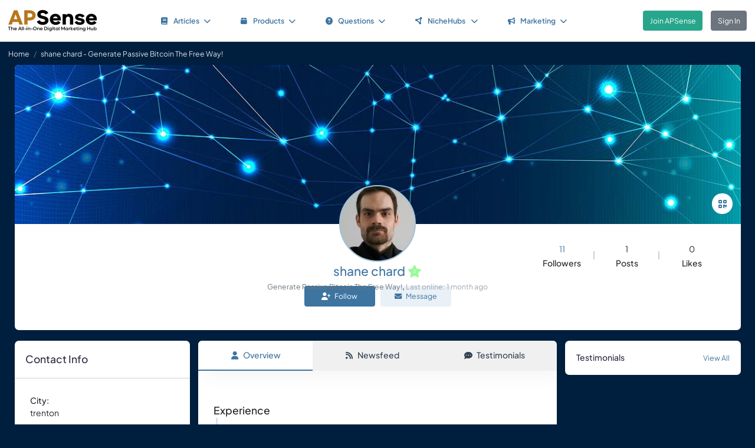

--- FILE ---
content_type: text/html; charset=UTF-8
request_url: https://www.apsense.com/user/shanechard
body_size: 5781
content:
<!doctype html>
<html lang="en" class="theme-fs-md">

<head>
    <meta charset="utf-8">
    <meta name="viewport" content="width=device-width, initial-scale=1, shrink-to-fit=no">
    <title>shane chard - Generate Passive Bitcoin The Free Way!</title>
    <link rel="shortcut icon" href="/assets/favicon.png"/>
    <link rel="apple-touch-icon" href="/assets/logo.jpg">
	<meta name="description" content="About shane chard: Generate Passive Bitcoin The Free Way!, ..." />
	<meta property="og:url" content="https://www.apsense.com/user/shanechard" />
	<meta property="og:title" content="shane chard - Generate Passive Bitcoin The Free Way!"/>
	<meta property="og:description" content="About shane chard: Generate Passive Bitcoin The Free Way!, ..." />
	<meta property="og:image" content="https://www.apsense.com/m_photo/profile/20170919/1505856742532351.jpg" />
    <link rel="stylesheet" href="https://d33xlwz3k5nd1c.cloudfront.net/assets/css/main.css?v=2.33">
    <link rel="stylesheet" href="https://d33xlwz3k5nd1c.cloudfront.net/assets/css/custom.css?v=1.91">
    <script async src="https://www.googletagmanager.com/gtag/js?id=G-WQFEM6958V"></script>
    <script>
        window.dataLayer = window.dataLayer || [];
        function gtag(){dataLayer.push(arguments);}
        gtag('js', new Date());
        gtag('config', 'G-WQFEM6958V');
    </script>
</head>

<body>
    <main class="main-content">
        <div class="position-relative">
                <div class="iq-top-navbar border-bottom">
        <nav class="nav navbar navbar-expand-lg navbar-light iq-navbar p-lg-0">
            <div class="container-fluid navbar-inner">
                <div class="d-flex align-items-center pb-lg-0 d-md-none justify-content-between">
                                                        </div>


                <div class="d-flex align-items-center justify-content-between w-100">
                                            <div class="nav-logo ps-2 ">
                            <a href="/"><img src="/assets/images/logo_new.png" class="m-2" style="width:150px;" alt="APSense Digital Marketing Hub Logo"></a>
                        </div>
                                        <div class="offcanvas offcanvas-end shadow-none iq-product-menu-responsive d-none d-xl-block" tabindex="-1" id="offcanvasBottomNav">
                        <div class="offcanvas-body">
                                <ul class="iq-nav-menu list-unstyled align-items-center">
                                    <li class="nav-item me-2">
                                        <a class="nav-link text-primary d-flex align-items-center px-4 py-3 text-decoration-none position-relative   rounded" href="/article/browse">
                                            <span class="nav-text fw-semibold">
                                                <i class="fa fa-book me-2"></i>Articles<i class="fa fa-chevron-down ms-2"></i>
                                            </span>
                                        </a>
                                        <ul class="iq-header-sub-menu list-unstyled collapse shadow border-0">
                                            <li class="nav-item">
                                                <a class="nav-link " href="/article/browse"><i class="fas fa-clock me-2"></i>The Newest</a>
                                            </li>
                                            <li class="nav-item">
                                                <a class="nav-link " href="/article/browse?opt=liked"><i class="fas fa-heart me-2"></i>Most Liked</a>
                                            </li>
                                            <li class="nav-item">
                                                <a class="nav-link " href="/article/browse?opt=viewed"><i class="fas fa-eye me-2"></i>Most Viewed</a>
                                            </li>
                                            <li class="nav-item">
                                                <a class="nav-link " href="/article/browse?opt=me"><i class="fas fa-user me-2"></i>My Articles</a>
                                            </li>
                                            <li class="nav-item">
                                                <a class="nav-link " href="/article/submit"><i
                                                            class="fa fa-plus me-2"></i>Submit an Article</a>
                                            </li>
                                        </ul>
                                    </li>
                                    <li class="nav-item me-2">
                                        <a class="nav-link text-primary d-flex align-items-center px-4 py-3 text-decoration-none position-relative  rounded" href="/marketplace/browse">
                                            <span class="nav-text fw-semibold">
                                                <i class="fa fa-box me-2"></i>Products<i class="fa fa-chevron-down ms-2"></i>
                                            </span>
                                        </a>
                                        <ul class="iq-header-sub-menu list-unstyled collapse shadow border-0">
                                            <li class="nav-item">
                                                <a class="nav-link " href="/marketplace/browse"><i class="fas fa-clock me-2"></i>The Newest</a>
                                            </li>
                                            <li class="nav-item">
                                                <a class="nav-link " href="/marketplace/browse?opt=liked"><i class="fas fa-heart me-2"></i>Most Liked</a>
                                            </li>
                                            <li class="nav-item">
                                                <a class="nav-link " href="/marketplace/browse?opt=viewed"><i class="fas fa-eye me-2"></i>Most Viewed</a>
                                            </li>
                                            <li class="nav-item">
                                                <a class="nav-link " href="/marketplace/browse?opt=me"><i class="fas fa-user me-2"></i>My Products</a>
                                            </li>
                                            <li class="nav-item">
                                                <a class="nav-link " href="/marketplace/submit"><i
                                                            class="fa fa-plus me-2"></i>Submit a Product</a>
                                            </li>
                                        </ul>
                                    </li>
                                    <li class="nav-item me-2">
                                        <a class="nav-link text-primary d-flex align-items-center px-4 py-3 text-decoration-none position-relative  rounded" href="/question/browse">
                                        <span class="nav-text fw-semibold">
                                            <i class="fa fa-question-circle me-2"></i>Questions<i class="fa fa-chevron-down ms-2"></i>
                                        </span>
                                        </a>
                                        <ul class="iq-header-sub-menu list-unstyled collapse shadow border-0">
                                            <li class="nav-item">
                                                <a class="nav-link " href="/question/browse"><i class="fas fa-clock me-2"></i>The Newest</a>
                                            </li>
                                            <li class="nav-item">
                                                <a class="nav-link " href="/question/browse?opt=popular"><i class="fas fa-fire me-2"></i>Most
                                                    Popular</a>
                                            </li>
                                            <li class="nav-item">
                                                <a class="nav-link " href="/question/browse?opt=me"><i class="fas fa-user me-2"></i>My Questions</a>
                                            </li>
                                            <li class="nav-item">
                                                <a class="nav-link " href="/question/submit"><i
                                                            class="fa fa-plus me-2"></i>Ask a Question</a>
                                            </li>
                                        </ul>
                                    </li>
                                    <li class="nav-item me-2">
                                        <a class="nav-link text-primary d-flex align-items-center px-4 py-3 text-decoration-none position-relative  rounded" href="/hubs/directory" title="NicheHub Directory">
                                            <span class="nav-text fw-semibold">
                                                <i class="fa-solid fa-circle-nodes me-2"></i>NicheHubs
                                                <i class="fa fa-chevron-down ms-2"></i>
                                            </span>
                                        </a>
                                        <ul class="iq-header-sub-menu list-unstyled collapse shadow border-0">
                                            <li class="nav-item">
                                                <a class="nav-link" href="/hubs/directory"><i class="fas fa-search me-2"></i>Browse NicheHubs</a>
                                            </li>
                                            <li class="nav-item">
                                                <a class="nav-link " href="/hubs/directory?opt=me"><i class="fas fa-user me-2"></i>My Joined NicheHubs</a>
                                            </li>
                                            <li class="nav-item">
                                                <a class="nav-link " href="/hubs/suggest"><i class="fas fa-plus me-2"></i>Suggest a NicheHub</a>
                                            </li>
                                        </ul>
                                    </li>
                                                                        <li class="nav-item me-2">
                                        <a class="nav-link text-primary d-flex align-items-center px-4 py-3 text-decoration-none position-relative  rounded" href="/solutions/">
                                        <span class="nav-text fw-semibold">
                                            <i class="fa-solid fa-bullhorn me-2"></i>Marketing<i class="fa fa-chevron-down ms-2"></i>
                                        </span>
                                        </a>
                                                                                <ul class="iq-header-sub-menu list-unstyled collapse shadow border-0">
                                            <li class="nav-item">
                                                <a class="nav-link" href="/digimarket/browse"><i class="fas fa-star-of-life me-2"></i>Buy & Sell DigiServices</a>
                                            </li>
                                            <li class="nav-item">
                                                <a class="nav-link " href="/solutions/browse"><i class="fas fa-lightbulb me-2"></i>DigiMarketing Strategies</a>
                                            </li>
                                            <li class="nav-item">
                                                <a class="nav-link " href="/affiliate/"><i class="fas fa-handshake me-2"></i>Affiliate Program Directory</a>
                                            </li>
                                        </ul>
                                    </li>
                                </ul>
                        </div>
                </div>

                                        <nav class="navbar navbar-light bg-white py-3" style="min-height:5.0em">
                        <a href="/register.html" class="btn btn-success ms-3 me-3">Join APSense</a>
                                                    <a href="/" class="btn btn-secondary me-3">Sign In</a>
                                            </div>
                                                </div>
        </nav>
    </div>
            <nav aria-label="breadcrumb">
            <ol class="breadcrumb">
                <li class="breadcrumb-item small"><a class="link-light" href="/">Home</a></li>
                                <li class="breadcrumb-item active small text-light hide-sm" aria-current="page">shane chard - Generate Passive Bitcoin The Free Way!</li>
            </ol>
        </nav>
            <div class="content-inner " id="page_layout">
                <div class="container">
                    <div class="row">
                        <div class="col-sm-12">
    <div class="card">
        <div class="card-body profile-page p-0">
            <div class="profile-header">
                <div class="position-relative">
                    <img src="/assets/images/default_cover.jpg"
                         alt="profile-bg" class="rounded-3 img-fluid rounded-bottom-0 profile-cover" loading="lazy">
                    <ul class="header-nav list-inline d-flex flex-wrap justify-end p-0 m-0" style="z-index:10;">
                                                                        <li data-bs-toggle="modal" data-bs-target="#qrModal">
                            <a href="#"><i class="fas fa-qrcode"></i></a>
                        </li>
                                            </ul>
                </div>
                <div class="user-detail text-center mb-3">
                    <div class="profile-img">
                        <a href="/user/shanechard" title='shane chard - Generate Passive Bitcoin The Free Way!'><span class='avatar-container  basic avatar-xlarge '><img class='avatar' src='https://www.apsense.com/m_photo/profile/20170919/1505856742532351.jpg' alt='avatar' loading='lazy'></span></a>                    </div>
                    <div class="profile-detail" style="z-index:200">
                        <h1 style="font-size:1.5em"><a href="/user/shanechard">shane chard</a><div class='level-icon ms-1'><i class='fas fa-star' style='color: #98FB98;'></i><span class='level-number'>2</span></div></h1>
                                                <span class="text-gray small">Generate Passive Bitcoin The Free Way!</span>,
                                                <span class="text-muted"><small>Last online: 1 month ago</small></span>
                    </div>
                </div>
                <div class="profile-info py-5 px-md-5 px-3 d-flex align-items-center justify-content-between position-relative">
                    <div class="social-links">
                        <ul class="social-data-block d-flex align-items-center justify-content-between list-inline p-0 m-0">
                                                                                </ul>
                    </div>
                    <div class="social-info">
                                                <ul class="social-data-block social-user-meta-list d-flex align-items-center justify-content-center list-inline p-0 m-0 gap-1">
                            <li class="text-center">
                                <p class="mb-0"><a
                                            href="/user/shanechard/followers">11</a>
                                </p>
                                <h6 class="mb-0">Followers</h6>
                            </li>
                            <li class="text-center">
                                <p class="mb-0">1</p>
                                <h6 class="mb-0">Posts</h6>
                            </li>
                            <li class="text-center">
                                <p class="mb-0">0</p>
                                <h6 class="mb-0">Likes</h6>
                            </li>
                        </ul>
                                            </div>
                </div>
                <div class="text-center align-content-center" style="height:75px;">
                                                                                                        <a href="#" onclick="return onFollow('shanechard')" class="btn-follow btn btn-primary me-2"
                                   style="width:120px"><i class="fa fa-user-plus me-2"></i>Follow</a>
                                                                                                                            <a href="#" class="btn btn-primary-subtle"
                                       style="width:120px" data-bs-toggle="modal" data-bs-target="#msgModal"><i
                                                class="fas fa-envelope me-2"></i>Message</a>
                                                                                                                        </div>
            </div>
        </div>
    </div>
</div>
                                                                                    <div class="col-12 col-md-3 order-3 order-md-1">
    <div class="fixed-suggestion mb-0 mb-lg-4">
        <div class="card">
            <div class="card-header d-flex justify-content-between border-bottom">
                <div class="header-title">
                    <h4 class="card-title">Contact Info</h4>
                </div>
            </div>
            <div class="card-body">
                                <div class="ui-block-content">
                    <ul class="list-unstyled ">
                                                                                                <li class="mb-4">
                            <h6 class="title">City:</h6>
                            <span class="text">trenton</span>
                        </li>
                                                                                            </ul>
                                    </div>
                            </div>
        </div>
    </div>
</div>                                <div class="col-12 col-md-6 order-1 order-md-2">

    <div class="card p-0">
        <div class="tab-container mb-0">
    <ul class="nav nav-tabs d-flex flex-row text-center shadow-sm mb-0">
        <li class="nav-item flex-fill">
            <a class="nav-link active" href="/user/shanechard">
                <i class="fas fa-user me-2"></i>Overview
            </a>
        </li>
        <li class="nav-item flex-fill">
            <a class="nav-link " href="/user/shanechard/newsfeed">
                <i class="fas fa-rss me-2"></i>Newsfeed
            </a>
        </li>
        <li class="nav-item flex-fill">
            <a class="nav-link " href="/user/shanechard/testimonials">
                <i class="fas fa-comment-dots me-2"></i>Testimonials
            </a>
        </li>
    </ul>
</div>
        <div class="card-body min-vh-50">

            
            <h4 class="mt-5">Experience</h4>
            <ul class="iq-timeline ms-1">
                				

                <li>
                    <div class="timeline-dots border-info"></div>
                    <div class="d-flex align-items-center justify-content-between">
                        <h6 class="mb-1">Joined APSense.com</h6>
                        <small>Sep 2017</small>
                    </div>
                </li>

            </ul>
            <div class="mt-5">
    <div class="text-center">
        <input type="hidden" id="like_title" value="shane chard - Generate Passive Bitcoin The Free Way!">
                    <button type="button" id="like_5374375" onclick="return onLike(5374375)"
                    class="btn btn-primary rounded-pill mb-3">
                <i class="fas fa-thumbs-up me-2"></i>Like it
            </button>
                    </div>
</div>

<script>
    function onLike(id) {
        $("#like_" + id).removeClass("btn-primary")
            .addClass("btn-light disabled")
            .prop("disabled", true);
        $("#like_" + id).text('Liked it');
        let formData = new FormData();
        formData.append("guid_id", id);
        formData.append("title", $("#like_title").val());
        $.ajax({
            url: '/ajax/like',
            method: 'POST',
            data: formData,
            processData: false,
            contentType: false,
            dataType: 'json',
            success: function (data) {
                if (data.result === 'limited') {
                    window.location.href = '/site/socialactionlimit';
                }
            }
        });

        return false;
    }

    function onUnlike(id) {
        $("#like_" + id).hide();
        let formData = new FormData();
        formData.append("guid_id", id);
        $.ajax({
            url: '/ajax/unlike',
            method: 'POST',
            data: formData,
            processData: false,
            contentType: false,
            dataType: 'json',
            success: function (data) {
                console.log(data);
            }
        });
        return false;
    }
</script>
            
        </div>
    </div>

</div>                                <div class="col-12 col-md-3 order-2 order-md-3">

    
    <div class="fixed-suggestion mb-0 mb-lg-4">
    <div class="card">
        <div class="card-header d-flex justify-content-between">
            <div class="header-title">
                <h6 class="card-title">Testimonials</h6>
            </div>
            <small class="fw-500"><a href="/user/shanechard/testimonials">View All</a></small>
        </div>
        <div class="card-body pt-0 pb-0">
            <ul class="list-unstyled m-0 p-0">
                            </ul>
        </div>
    </div>
    </div>
</div>                                                    
                    </div>
                </div>
            </div>
        </div>
    </main>

<!-- Side Tab (appears after modal is closed) -->
<div class="apsense-tab" id="apsenseTab">
    Join APSense Today
</div>

<!-- APSense Signup Modal -->
<div class="apsense-modal" id="apsenseSignupModal">
    <div class="apsense-modal-overlay" id="modalOverlay"></div>
    <div class="apsense-modal-container">
        <div class="apsense-modal-content">
            <!-- Header with logo -->
            <div class="apsense-header">
                <h5 class="fw-bold mb-0 fs-4">APSense: the All-in-One Digital Marketing Hub</h5>
                <button type="button" class="btn-close btn-close-white position-absolute top-0 end-0 m-3" id="closeModalBtn" aria-label="Close"></button>
            </div>

            <!-- Content -->
            <div class="apsense-body">
                <h2 class="fs-3 fw-bold mb-3">Join Our Business Network</h2>

                <p class="text-muted mb-4">
                    Unlock access to powerful business tools and connect with professionals in your industry!
                </p>

                <div class="apsense-benefits">
                    <h3 class="fs-6 fw-bold mb-2">As a member of APSense.com, you'll gain:</h3>
                    <ul>
                        <li>
                            <span class="apsense-check">✓</span>
                            <span>Optimized Digital Marketing Profile.</span>
                        </li>
                        <li>
                            <span class="apsense-check">✓</span>
                            <span>Publish Articles & Network with Peers.</span>
                        </li>
                        <li>
                            <span class="apsense-check">✓</span>
                            <span>Utilize Cutting-Edge AI and AR Marketing Tools.</span>
                        </li>
                        <li>
                            <span class="apsense-check">✓</span>
                            <span>Participate in Challenges, Earn Rewards.</span>
                        </li>
						<li>
                            <span class="apsense-check">✓</span>
                            <span>Find or offer high-value "DigiServices" on our marketplace.</span>
                        </li>
                    </ul>
                </div>

                <!-- Buttons -->
                <div class="d-grid gap-2">
                    <a href="https://www.apsense.com/register.html" class="btn btn-primary py-2 fw-medium">
                        Join APSense - It's Free!
                    </a>

                    <a href="https://www.apsense.com/" class="btn btn-outline-primary py-2 fw-medium">
                        Already a Member? Login
                    </a>
                </div>

                <!-- Testimonial -->
                <div class="apsense-testimonial">
                    <p class="text-muted fst-italic small mb-1">
                        "APSense 2025 sounds like a game-changer for businesses, emphasizing innovation and growth."
                    </p>
                    <p class="fw-medium small float-end">
                        — Satisfied APSense Member
                    </p>
                </div>
            </div>
        </div>
    </div>
</div>

<!-- Modal JavaScript -->
<script>
    document.addEventListener('DOMContentLoaded', function() {
        const modal = document.getElementById('apsenseSignupModal');
        const closeBtn = document.getElementById('closeModalBtn');
        const modalOverlay = document.getElementById('modalOverlay');
        const sideTab = document.getElementById('apsenseTab');

        // Show modal after 10 seconds
        setTimeout(function() {
            if (bShowTab)
                return;

            modal.classList.add('apsense-modal-show');
        }, 5000);

        // Function to show the side tab
        function showSideTab() {
            setTimeout(function() {
                sideTab.classList.add('apsense-tab-show');
                bShowTab = true;
            }, 500); // Small delay before showing the tab
        }

        // Function to close modal and show side tab
        function closeModalAndShowTab() {
            modal.classList.remove('apsense-modal-show');
            showSideTab();
        }

        // Close modal when clicking the close button
        closeBtn.addEventListener('click', function() {
            closeModalAndShowTab();
        });

        // Close modal when clicking the overlay
        modalOverlay.addEventListener('click', function() {
            closeModalAndShowTab();
        });

        // Show modal again when clicking the side tab
        sideTab.addEventListener('click', function() {
            modal.classList.add('apsense-modal-show');
            sideTab.classList.remove('apsense-tab-show');
        });

        bInitedLoginModal = true;
    });
</script>

<div class="modal fade" id="qrModal" tabindex="-1" aria-labelledby="qrModalLabel" aria-hidden="true">
    <div class="modal-dialog modal-dialog-centered">
        <div class="modal-content">
            <div class="modal-header">
                <h5 class="modal-title" id="qrModalLabel">QR Code for shane chard's Profile</h5>
                <button type="button" class="btn-close" data-bs-dismiss="modal" aria-label="Close"></button>
            </div>
            <div class="modal-body text-center">
                <p class="text-start">Display this QR code on your business cards, brochures, posters, or exhibition booths. Potential clients and partners can quickly scan it with their smartphones to view your business information on the spot.</p>
                <div id="qrcode" class="m-5"></div>
                <input type="text" class="form-control" value="https://www.apsense.com/user/shanechard" readonly>
            </div>
        </div>
    </div>
</div>

<div class="modal fade" id="msgModal" tabindex="-1">
    <div class="modal-dialog modal-lg modal-dialog-centered">
        <div class="modal-content">
            <div class="modal-header">
                <h5 class="modal-title">Select Message Purpose</h5>
                <button type="button" class="btn-close" data-bs-dismiss="modal" aria-label="Close"></button>
            </div>
            <div class="modal-body">
                <form id="messagePurposeForm">
                    <div class="row row-cols-1 row-cols-md-2 row-cols-lg-2 g-4">
                                                <div class="col">
                            <div class="card purpose-card bg-primary text-white rounded-3 mb-0" onclick="return navigateTo('/inbox/message_profile?tag=shanechard')">
                                <div class="card-body" style="height:120px">
                                    <h4><i class="fa-solid fa-star-half-alt me-2"></i>Request Testimonial</h4>
                                    Request a testimonial from a client, customer, partner, or buyer for your Business Profile.
                                </div>
                            </div>
                        </div>
                                                                        <div class="col">
                            <div class="card purpose-card bg-primary text-white rounded-3 mb-0" onclick="return navigateTo('/inbox/message_forum?tag=shanechard')">
                                <div class="card-body" style="height:120px">
                                    <h4><i class="fa-solid fa-users me-2"></i>Forum Invitation</h4>
                                    You can send invitations to others to join your forum and participate in forum discussions.
                                </div>
                            </div>
                        </div>
                                                                        <div class="col">
                            <div class="card purpose-card bg-primary text-white rounded-3 mb-0" onclick="return navigateTo('/inbox/message_question?tag=shanechard')">
                                <div class="card-body" style="height:120px">
                                    <h4><i class="fa-solid fa-question me-2"></i>Expert Consultation</h4>
                                    You can reach out to specific individuals to request their expertise in answering a question.
                                </div>
                            </div>
                        </div>
                                                                        <div class="col">
                            <div class="card purpose-card bg-primary text-white rounded-3 mb-0" onclick="return navigateTo('/inbox/message_article?tag=shanechard')">
                                <div class="card-body" style="height:120px">
                                    <h4><i class="fa-solid fa-comment-dots me-2"></i>Request Comment</h4>
                                    Request someone to write a comment on your article or share their insights about your content.
                                </div>
                            </div>
                        </div>
                                                                        <div class="col">
                            <div class="card purpose-card bg-primary text-white rounded-3 mb-0" onclick="return navigateTo('/inbox/message_product?tag=shanechard')">
                                <div class="card-body" style="height:120px">
                                    <h4><i class="fa-solid fa-shopping-cart me-2"></i>Product Inquiry</h4>
                                    You can inquire about specific products or services, including requesting price quotes.
                                </div>
                            </div>
                        </div>
                                                                            <div class="col">
                                <div class="card purpose-card bg-primary text-white rounded-3 mb-0" onclick="return navigateTo('/inbox/message_general?tag=shanechard')">
                                    <div class="card-body" style="height:120px">
                                        <h4><i class="fa-solid fa-message me-2"></i>General Message</h4>
                                        Send a private message for any communication that doesn't fit other categories.
                                    </div>
                                </div>
                            </div>
                                            </div>
                </form>
            </div>
        </div>
    </div>
</div>

<script>
    document.addEventListener('DOMContentLoaded', function () {
        const modal = document.getElementById('qrModal');
        modal.addEventListener('show.bs.modal', function () {
            const username = 'shanechard';
            const url = `https://www.apsense.com/user/${username}`;

            const qrcodeContainer = document.getElementById('qrcode');
            qrcodeContainer.innerHTML = ''; // Clear previous QR code

            new QRCode(qrcodeContainer, {
                text: url,
                width: 200,
                height: 200
            });
        });
    });

</script>

<script src="/assets/js/qrcode.min.js"></script>
<footer class="iq-footer bg-custom">
    <div class="container-fluid">
        <div class="row">
            <div class="col-lg-12 text-end pe-3">
                <a class="link-light ms-2 me-2" href="/site/about">About</a>
                <a class="link-light ms-2 me-2" href="/site/howitworks">How It Works</a>
                <a class="link-light ms-2 me-2" href="/site/contact">Contact Us</a>
                <span class="ms-2">&copy;<script>document.write(new Date().getFullYear().toString())</script>
                    APSense LTD. All Rights Reserved.</span>
            </div>
        </div>
    </div>
</footer>
<script src="https://d33xlwz3k5nd1c.cloudfront.net/assets/js/libs.min.js?v=1.06"></script>
<script src="https://d33xlwz3k5nd1c.cloudfront.net/assets/js/app.js?v=1.34"></script>





</body>
</html>